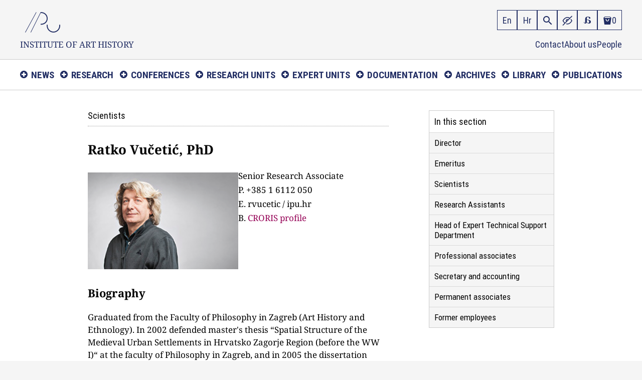

--- FILE ---
content_type: text/html; charset=UTF-8
request_url: https://ipu.hr/article/en/59/dr-sc-ratko-vucetic
body_size: 4543
content:

<!DOCTYPE HTML>
<html>
<head>
<meta charset="utf-8">
<title>Institute of Art History</title>
<base href="/">
<meta http-equiv="X-UA-Compatible" content="IE=edge,chrome=1">
<meta name="viewport" content="width=device-width, initial-scale=1.0, user-scalable=yes">
<meta name="HandheldFriendly" content="true" />
<meta name="apple-mobile-web-app-capable" content="YES" />
<link href="/css/styles.css" rel="stylesheet" type="text/css" media="screen">
<link href="/css/styles_alt.css" rel="alternate stylesheet" title="alternate" type="text/css">
<link href="/css/styles_alt1.css" rel="alternate stylesheet" title="alternate1" type="text/css">
<link href="/css/toastr.min.css" rel="stylesheet" type="text/css">
<script src="/js/jquery-3.6.4.min.js" type="text/javascript"></script> 
<script src="/js/jquery.cookiebar.js" type="text/javascript"></script> 
<script src="/js/ipu-script.js" type="text/javascript"></script> 
<script src="/js/magnific-popup.js" type="text/javascript"></script> 
<script src="/js/jquery.bxslider.min.js" type="text/javascript"></script>
<script src="/js/toastr.min.js" type="text/javascript"></script>
<link href="/favicon.png" rel="shortcut icon" type="image/x-icon"></head>

<body id="top" class="page">

<div class="flexwrap">

<header>
<div id="search">
<div id="searchcontainer">
<form action="search.php" method="get" class="searchform">
<input name="q" id="q" maxlength="30"  class="" type="text" size="20" value="Search"  onblur="if (this.value=='') this.value='Search';" onfocus="if (this.value=='Search') this.value='';" />
<input type="image" value="Search" class="button" src="img/blank.gif" onclick="this.form.searchword.focus();"/>
<input type="hidden" name="lang" value="2" />
<a href="javascript: void(0)" id="searchclose">×</a>
</form>
</div>
</div><div class="wrap">

<div class="left">

<div id="sitetitle">
<a href="/index.php?lang=en">
<div class="logo">&#xe60b;</div>
<div><span>Institute of</span> <span>Art History</span></div></a>
</div>
</div>

<div class="langnav">
<a href="/index.php?lang=en">En</a>
<a href="/index.php">Hr</a>

<a id="searchswitch" href="javascript:void(0);" title="Search"></a>

<div class="segment" id="vision">
<a class="icon1" href="#" id="nonimpaired" title="Prilagodba slabovidnosti">&#xe903;</a>
<a class="icon1" href="#" id="impaired" title="Ukloni prilagodbu slabovidnosti">&#xe902;</a>
</div>

<div class="segment" id="dyslexia">
<a class="icon1" href="#" id="nondyslexic" title="Prilagodba disleksiji">&#xe901;</a>
<a class="icon1" href="#" id="dyslexic" title="Ukloni prilagodbu disleksiji">&#xe900;</a>
</div>
<a href="javascript:void(0);" id="cart_content" class="cart" title="Cart">
<span class="icon">&#xe618;</span>
<span class="items_no">0</span>
</a>
</div>
<div class="topnav">
<a class="scroll" href="#bottom">Contact</a>
<a class="scroll" href="#bottom">About us</a>
<a href="section/en/54/people">People</a>

</div>
</div>
</header>


<!-- Navmain -->

<nav id="navmain"><div class="wrap"><a id="navmainswitch" href="javascript:void(0);"></a><ul id="nav"><li class="mommy"><a href="#">News</a><ul><li><a href="section/en/4/events">Events</a></li><li><a href="section/en/5/info">Info</a></li></ul></li><li class="mommy"><a href="#">Research</a><ul><li><a href="section/en/7/scientific-projects">Scientific projects</a></li><li><a href="section/en/77/international-cooperation">International Cooperation</a></li><li><a href="section/en/20/studies-and-surveys">Studies and Surveys</a></li><li><a href="section/en/27/publishing">Publishing</a></li><li><a href="section/en/29/mobility">Mobility</a></li><li><a href="section/en/32/projects-archive">Projects archive</a></li></ul></li><li class="mommy"><a href="#">Conferences</a><ul><li><a href="section/en/83/conferences">Conferences</a></li><li><a href="section/en/109/congresses">Congresses of Croatian Art Historians</a></li><li><a href="section/en/113/digital-art-history">Digital Art History</a></li></ul></li><li class="mommy"><a href="#">Research units</a><ul><li><a href="section/en/9/medieval-art">Medieval Art</a></li><li><a href="section/en/21/built-heritage-16th-19th-c">Built Heritage 16th – 19th c.</a></li><li><a href="section/en/33/painting-sculpture-and-crafts-16th-19th-c">Painting, Sculpture and Crafts 16th – 19th c.</a></li><li><a href="section/en/34/built-heritage-19th-20th-c">Built Heritage 19th – 20th c.</a></li><li><a href="section/en/35/modern-and-contemporary-art">Modern and Contemporary Art</a></li><li><a href="section/en/36/informational-communicational-and-theoretical-aspects-of-art-history">Informational, Communicational and Theoretical Aspects of Art History</a></li><li><a href="section/en/37/art-topography-of-croatia">Art Topography of Croatia</a></li></ul></li><li class="mommy"><a href="#">Expert units</a><ul><li><a href="section/en/11/architectural-unit">Architectural Unit</a></li><li><a href="section/en/22/photographic-unit">Photographic Unit</a></li><li><a href="section/en/40/library-and-archival-unit">Library and Archival Unit</a></li><li><a href="section/en/41/documentation-unit">Documentation Unit</a></li><li><a href="section/en/94/digital-lab">Digital lab</a></li></ul></li><li class="mommy"><a href="#">Documentation</a><ul><li><a href="section/en/13/photoarchives">Photoarchives</a></li><li><a href="section/en/23/architectual-plans-drawings-and-records-collections">Architectual Plans, Drawings and Records Collections</a></li><li><a href="section/en/42/archival-collections-donations-and-legacies">Archival Collections, Donations and Legacies</a></li><li><a href="section/en/43/press-clipping-collection">Press Clipping Archive</a></li><li><a href="section/en/44/media-library">Media Library</a></li></ul></li><li class="mommy"><a href="#">Archives</a><ul><li><a href="section/en/102/about-the-archives">About the archives</a></li><li><a href="section/en/103/catalog">Catalog</a></li><li><a href="section/en/104/user-guide">User guide</a></li></ul></li><li class="mommy"><a href="#">Library</a><ul><li><a href="http://library.foi.hr/m3/k.aspx?B=561" target="_blank">Catalog</a></li><li><a href="section/en/92/library">Using the Library</a></li><li><a href="section/en/24/recommended-sources">Recommended Sources</a></li><li><a href="section/en/100/open-access">Open Access</a></li></ul></li><li class="mommy"><a href="#">Publications</a><ul><li><a href="section/en/17/new-editions">New Editions</a></li><li><a href="section/en/51/journal-of-the-institute-of-art-history">Journal of the Institute of Art History</a></li><li><a href="section/en/52/journal-zivot-umjetnosti">Journal Život umjetnosti</a></li><li><a href="section/en/53/kvartal">Kvartal</a></li><li><a href="section/en/106/studies-and-surveys">Studies and surveys</a></li><li><a href="section/en/25/studies-and-monographs">Studies and Monographs</a></li><li><a href="section/en/45/small-library">Small Library</a></li><li><a href="section/en/46/proceedings">Proceedings</a></li><li><a href="section/en/50/online-editions">Online Editions</a></li><li><a href="section/en/47/milan-prelog-works">Milan Prelog – Works</a></li><li><a href="section/en/48/art-topography-of-croatia">Art Topography of Croatia</a></li><li><a href="section/en/76/exhibition-catalogues">Exhibition catalogues</a></li><li><a href="section/en/49/special-editions">Special editions</a></li><li><a href="section/en/108/photoarchives">Photoarchives</a></li></ul></li></ul>
</div>
</nav>
<!-- end Navmain -->



<!-- Content -->

<main>
<div class="wrap">
<div class="article-layout-grid">
<article>

<div class="staffheading">
<div class="stamp">
<div class="catname">Scientists</div>
</div>
<h1>Ratko Vučetić, PhD</h1>

<div class="staff-intro">

<div class="staff-image"><img src="/photos/thumb/rvucetic-1453887324.jpg" alt=""></div><div class="staff-data"><p>Senior Research Associate</p><p>P. +385 1 6112 050</p><p>E. rvucetic / ipu.hr</p><p>B. <a target="_blank" href="https://www.croris.hr/osobe/profil/5347">CRORIS profile</a></p></div></div></div><h2><strong>Biography</strong></h2><p>Graduated from the Faculty of Philosophy in Zagreb (Art History and Ethnology). In 2002 defended master's thesis “Spatial Structure of the Medieval Urban Settlements in Hrvatsko Zagorje Region (before the WW I)“ at the faculty of Philosophy in Zagreb, and in 2005 the dissertation „Spatial Development of Royal Towns in Northwestern Croatia Before the End of the 18th Century“ (adviser Porfessor Ivo Maroević).</p><p>Within the research programme of the Institute participates in projects Art Topography of Croatia and Architectural Heritage from 16th to 19th Century (headed by Katarina Horvat-Levaj).</p><p> </p><h2><strong>Bibliography (selected)</strong></h2><p><strong>Prostorni razvoj grada do 19. stoljeća</strong>, u: <em>Kulturna baština Požege i Požeštine</em>, Požega, 2004., 128-144.</p><p><a href="content/knjige/Zbornik-I-kongresa_137-144_Vucetic.pdf"><strong>Prilog problematici istraživanja gradskih naselja na primjeru Hrvatskog zagorja</strong></a>, u: <em>Zbornik 1. kongresa hrvatskih povjesničara umjetnosti</em>, IPU, Zagreb, 2004., 137-145.</p><p><strong>Prostorni razvoj srednjovjekovnih kraljevskih gradova u Podravini</strong>, u: <em>Podravina</em>, časopis za multidisciplinarna istraživanja, 3, 2003., 22-34.</p><p><a href="content/radovi-ipu/RIPU-24-2000_007-022_Vucetic.pdf"><strong>Prostorni razvoj srednjovjekovne Krapine</strong></a>, u: <em>Radovi Instituta za povijest umjetnosti</em>, br. 24, 2000., Zagreb, 7-22.</p>

<nav class="pagenav">
<a href="article/en/58/ana-sverko-phd-m-arch">Previous</a><a href="article/en/63/vlasta-zajec-phd">Next</a></nav>
</article>



<aside>

<nav class="sidemenu"><h3>In this section</h3><a href="section/en/110/director">Director</a><a href="section/en/65/emeritus">Emeritus</a><a href="section/en/63/scientists">Scientists</a><a href="section/en/80/research-assistants">Research Assistants</a><a href="section/en/118/head-of-expert-technical-support-department">Head of Expert Technical Support Department</a><a href="section/en/64/professional-associates">Professional associates</a><a href="section/en/78/secretary-and-accounting">Secretary and accounting</a><a href="section/en/81/permanent-associates">Permanent associates</a><a href="section/en/79/former-employees">Former employees</a></nav>
</aside>


</div>
</div>
</main>

<!-- end content -->


<footer>
<div class="wrap" id="bottom">

<div class="footer-grid">


<div class="left">
<h3>Contact</h3><p>Institute of Art History<br />Ulica grada Vukovara 68<br />HR-10000 Zagreb, Croatia</p><p>P. +3851 6112 744<br />F. +3851 6112 742<br />E. <a href="mailto:ured@ipu.hr">ured@ipu.hr</a></p><p>OIB: 59451980348<br />ID: 1339958<br />Registration number of the institution: 080167403<br />Registration number in the Register of scientific organizations: 020</p><p>IBAN: HR93 2360 0001 1013 4843 3,<br />Zagrebačka banka, Miramarska 23, 10 000 Zagreb<br />Swift: ZABAHR2X</p><p>Opening hours:<br />working days from 9 am till 4 pm</p></div>

<div class="center">
<h3>About us</h3>

<p><a href="section/en/18/about">About</a></p><p><a href="section/en/114/governing-bodies">Governing bodies</a></p><p><a href="section/en/72/documents">Documents</a></p><p><a href="section/en/54/people">People</a></p><p><a href="section/en/57/public-relations">Public Relations</a></p><p><a href="section/en/74/access-to-information">Access to information</a></p><p><a href="section/en/55/ethical-code">Ethical Code</a></p><p><a href="section/en/59/public-procurement">Public Procurement</a></p><p><a href="section/en/56/jobs">Jobs</a></p><p><a href="section/en/73/contact">Contact</a></p><p><a href="section/en/61/impressum">Impressum</a></p>
</div>

<div class="right">
<h3>Links</h3><p><a target="_blank" href="https://ipu.hr/roundcube/">Webmail</a></p><p><a target="_blank" href="https://puh.srce.hr/">Intranet</a></p><p><a class="fb" target="_blank" href="https://www.facebook.com/institutzapovijestumjetnosti/">&nbsp;</a></p>
</div>

</div>
</div></footer>
</div>

<div class="fixed"><a id="to_top" class="scroll" title="" href="#top">&nbsp;</a></div>

<script type="text/javascript">
$(document).ready(function() {

$('.slider').bxSlider({
  mode: 'horizontal',
  slideWidth: 1200,
		minSlides: 1,
		maxSlides: 1,
		infiniteLoop: true,
		slideMargin: 1,
		auto: true,
		randomStart: true,
		speed: 500,
		pause: 5000,
		preloadimages: 'all',
		pager: false,
		captions: true,
		controls: true,
		autoHover: true,
adaptiveHeight: true,
shrinkItems: true,
prevText: '&#xe615;',
nextText: '&#xe616;',
});

//-- pop-up options


$('.image-link').magnificPopup({
type: 'image',
mainClass: 'mfp-with-zoom',
zoom: {
enabled: true,
duration: 400,
easing: 'ease-in-out'
},
gallery: {
enabled: true,
preload: [2,2],
}
});
$('.iframe-link').magnificPopup({
type:'iframe',
mainClass: 'mfp-iframe-holder',
});

});
</script>
</body>
</html>